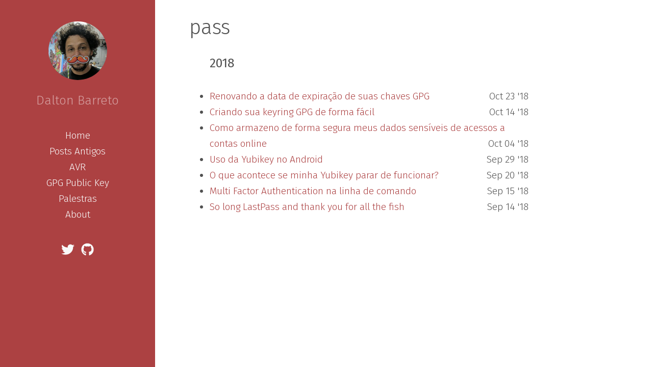

--- FILE ---
content_type: text/html; charset=utf-8
request_url: https://daltonmatos.com/tags/pass/
body_size: 1944
content:
<!DOCTYPE html>
<html lang="pt-br">
    
    <head>
    <link href="https://gmpg.org/xfn/11" rel="profile">
    <meta charset="utf-8">
<meta http-equiv="X-UA-Compatible" content="IE=edge">
<!-- Enable responsiveness on mobile devices -->
<meta name="viewport" content="width=device-width, initial-scale=1.0, maximum-scale=1">
<meta name="generator" content="Hugo 0.92.2" />

    
    
    

<title>pass • </title>


<meta name="twitter:card" content="summary"/>
<meta name="twitter:title" content="pass"/>
<meta name="twitter:description" content="Dalton Barreto"/>

<meta property="og:title" content="pass" />
<meta property="og:description" content="Dalton Barreto" />
<meta property="og:type" content="website" />
<meta property="og:url" content="https://daltonmatos.com/tags/pass/" />



    


<link rel="stylesheet" href="https://cdnjs.cloudflare.com/ajax/libs/highlight.js/9.12.0/styles/atom-one-dark.min.css">








<link rel="stylesheet" href="/scss/hyde-hyde.3081c4981fb69a2783dd36ecfdd0e6ba7a158d4cbfdd290ebce8f78ba0469fc6.css" integrity="sha256-MIHEmB&#43;2mieD3Tbs/dDmunoVjUy/3SkOvOj3i6BGn8Y=">


<link rel="stylesheet" href="/scss/print.2744dcbf8a0b2e74f8a50e4b34e5f441be7cf93cc7de27029121c6a09f9e77bc.css" integrity="sha256-J0Tcv4oLLnT4pQ5LNOX0Qb58&#43;TzH3icCkSHGoJ&#43;ed7w=" media="print">



    <!-- HTML5 shim and Respond.js for IE8 support of HTML5 elements and media queries -->
    <!--[if lt IE 9]>
    <script src="https://oss.maxcdn.com/html5shiv/3.7.3/html5shiv.min.js"></script>
    <script src="https://oss.maxcdn.com/respond/1.4.2/respond.min.js"></script>
    <![endif]-->
    <!-- Icons -->
    <link rel="apple-touch-icon-precomposed" sizes="144x144" href="/apple-touch-icon-144-precomposed.png">
    <link rel="shortcut icon" href="/favicon.png">
    <link rel="alternate" type="application/rss+xml" href="https://daltonmatos.com/tags/pass/index.xml" title="" />

    <link href="https://fonts.googleapis.com/css?family=Fira+Sans:300,300i,400,400i|Roboto+Mono:300,300i,400,400i" rel="stylesheet">
<style>
html {
  font-family: "Fira Sans", sans-serif;
  font-weight: 300;
}

</style>

</head>


    <body class="theme-base-08 ">
    
<div class="sidebar">
  <div class="container ">
    <div class="sidebar-about">
      <span class="site__title">
        <a href="https://daltonmatos.com/">
        
          
        
        </a>
      </span>
      
        
        
        
        <div class="author-image">
          <img src="https://daltonmatos.com/daltonmatos.jpeg" alt="Author Image" class="img--circle img--headshot element--center">
        </div>
        
      
      
      <p class="site__description">
         Dalton Barreto 
      </p>
    </div>
    <div class="collapsible-menu">
      <input type="checkbox" id="menuToggle">
      <label for="menuToggle"></label>
      <div class="menu-content">
        <div>
	<ul class="sidebar-nav">
		 
		 
			 
				<li>
					<a href="/">
						<span>Home</span>
					</a>
				</li>
			 
		 
			 
				<li>
					<a href="/posts">
						<span>Posts Antigos</span>
					</a>
				</li>
			 
		 
			 
				<li>
					<a href="/avr">
						<span>AVR</span>
					</a>
				</li>
			 
		 
			 
				<li>
					<a href="/gpg/">
						<span>GPG Public Key</span>
					</a>
				</li>
			 
		 
			 
				<li>
					<a href="/talks/">
						<span>Palestras</span>
					</a>
				</li>
			 
		 
			 
				<li>
					<a href="/about/">
						<span>About</span>
					</a>
				</li>
			 
		
	</ul>
</div>

        <section class="social">
	
	<a href="https://twitter.com/daltonmatos" rel="me"><i class="fab fa-twitter fa-lg" aria-hidden="true"></i></a>
	
	
	
	
	<a href="https://github.com/daltonmatos" rel="me"><i class="fab fa-github fa-lg" aria-hidden="true"></i></a>
	
	
	
	
	
	
	
	
	
	
	
	
	
	
	
	
	
	
	
</section>

      </div>
    </div>
    


  </div>
</div>

        <div class="content container">
            
    <span class="section__title">pass</span>
<ul class="posts">
    
        


<h4>2018</h4>

<li>
  <span class="list__title--small">
    <a href="/2018/10/renovando-a-data-de-expiracao-de-suas-chaves-gpg/" >Renovando a data de expiração de suas chaves GPG</a>
      
      <time class="pull-right hidden-tablet">Oct 23 &#39;18</time>
      
  </span>
</li>

<li>
  <span class="list__title--small">
    <a href="/2018/10/criando-sua-keyring-gpg-de-forma-facil/" >Criando sua keyring GPG de forma fácil</a>
      
      <time class="pull-right hidden-tablet">Oct 14 &#39;18</time>
      
  </span>
</li>

<li>
  <span class="list__title--small">
    <a href="/2018/10/como-armazeno-de-forma-segura-meus-dados-sensiveis-de-acessos-a-contas-online/" >Como armazeno de forma segura meus dados sensíveis de acessos a contas online</a>
      
      <time class="pull-right hidden-tablet">Oct 04 &#39;18</time>
      
  </span>
</li>

<li>
  <span class="list__title--small">
    <a href="/2018/09/uso-da-yubikey-no-android/" >Uso da Yubikey no Android</a>
      
      <time class="pull-right hidden-tablet">Sep 29 &#39;18</time>
      
  </span>
</li>

<li>
  <span class="list__title--small">
    <a href="/2018/09/o-que-acontece-se-minha-yubikey-parar-de-funcionar/" >O que acontece se minha Yubikey parar de funcionar?</a>
      
      <time class="pull-right hidden-tablet">Sep 20 &#39;18</time>
      
  </span>
</li>

<li>
  <span class="list__title--small">
    <a href="/2018/09/multi-factor-authentication-na-linha-de-comando/" >Multi Factor Authentication na linha de comando</a>
      
      <time class="pull-right hidden-tablet">Sep 15 &#39;18</time>
      
  </span>
</li>

<li>
  <span class="list__title--small">
    <a href="/2018/09/so-long-lastpass-and-thank-you-for-all-the-fish/" >So long LastPass and thank you for all the fish</a>
      
      <time class="pull-right hidden-tablet">Sep 14 &#39;18</time>
      
  </span>
</li>



    
</ul>


        </div>
        
    
<script defer src="https://use.fontawesome.com/releases/v5.12.1/js/all.js" integrity="sha384-ZbbbT1gw3joYkKRqh0kWyRp32UAvdqkpbLedQJSlnI8iLQcFVxaGyrOgOJiDQTTR" crossorigin="anonymous"></script>



    </body>
</html>
